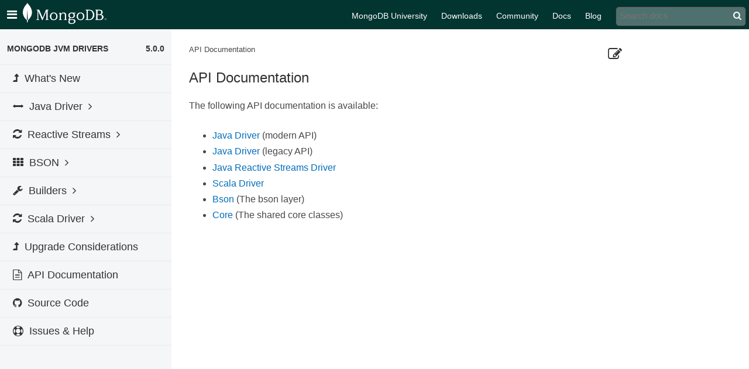

--- FILE ---
content_type: text/html; charset=utf-8
request_url: https://mongodb.github.io/mongo-java-driver/4.9/apidocs/
body_size: 3368
content:
<!DOCTYPE html>
<html lang="en">
  <head><meta charset="utf-8">
<meta name="viewport" content="width=device-width, initial-scale=1.0">
<meta name="description" content="MongoDB Java Driver documentation">
<meta name="author" content="MongoDB Drivers Team">
<meta name="keyword" content="MongoDB, Java, JVM, NoSQL, Document Database">
<meta name="date" content="2024-05-01T18:26:57.79">
<link rel="shortcut icon" href="/mongo-java-driver/5.0/img/favicon.png">

    <title>API Documentation</title><link rel="stylesheet" href="/mongo-java-driver/5.0/lib/bootstrap.css" type="text/css" />
<link rel="stylesheet" href="/mongo-java-driver/5.0/lib/font-awesome/css/font-awesome.min.css" type="text/css" />
<link rel="stylesheet" href="/mongo-java-driver/5.0/css/mongodb-docs.css" type="text/css" />
<link rel="stylesheet" href="/mongo-java-driver/5.0/css/overrides.css" type="text/css" />
<link rel="stylesheet" href="/mongo-java-driver/5.0/lib/highlight/styles/idea.css" />
<link rel="stylesheet" href="/mongo-java-driver/5.0/lib/bootstrap-toggle/bootstrap-toggle.min.css" type="text/css" />
<link rel="stylesheet" href="/mongo-java-driver/5.0/css/java.css" type="text/css" />




















</head>

  <body>
  
  <section id="container" class="">
      <header id="header-db" class="row" role="navigation">
  <div class="header-content">
    <div class="toggle-nav pull-left">
        <i class="fa fa-bars"></i>
        <div class="icon-reorder tooltips" data-original-title="Toggle Navigation" data-placement="bottom"></div>
    </div>
    
    <div class="logo pull-left">
      <a href="/mongo-java-driver/5.0/../">
        <img src="/mongo-java-driver/5.0/img/logo-mongodb-header.png", alt="MongoDB" />
      </a>
    </div>
    
    <div>
<div class="nav-items pull-right">
  <a href="https://university.mongodb.com" data-toggle="tooltip" data-placement="bottom" title="Free Online Classes">MongoDB University</a>
  <a href="https://www.mongodb.com/try" data-toggle="tooltip" data-placement="bottom" title="Download MongoDB">Downloads</a>
  <a href="https://www.mongodb.com/community" data-toggle="tooltip" data-placement="bottom" title="Get involved with MongoDB">Community</a>
  <a href="https://www.mongodb.com/docs" data-toggle="tooltip" data-placement="bottom" title="The MongoDB Documentation">Docs</a>
  <a href="https://www.mongodb.com/blog" data-toggle="tooltip" data-placement="bottom" title="The MongoDB Blog">Blog</a>
  <div id="search">
<form method="get" action="//www.google.com/search" target="_blank">
    <input type="text" name="searchQuery" size="20" value="" autocomplete="off" placeholder="Search docs">
    <input type="hidden" name="site" value="/mongo-java-driver/5.0">
    <input type="hidden" name="q" value="">
    <label for="searchQuery"><i class="fa fa-search fa-1"></i></label>
</form>
</div>

</div>
</div>

  </div>
</header>

<aside id="sidebar" class="sidebar">
    <div class="ssidebar nav-collapse">
      <div class="ssidebarwrapper">
        <h3>
          <a class="index-link" href="/mongo-java-driver/5.0/../">MongoDB JVM Drivers</a>
          <a class="version pull-right" href="/mongo-java-driver/5.0">5.0.0</a>
        </h3>

        
        <ul class="sidebar-menu"><li class="toctree-l1">
    <a href="/mongo-java-driver/5.0/whats-new/"><i class='fa fa-level-up'></i>What&#39;s New</a>
  </li><li class="toctree-l1">
  <a href="/mongo-java-driver/5.0/driver/" class=""><i class='fa fa-arrows-h'></i><span>Java Driver</span><span class="menu-arrow fa fa-angle-right"></span></a>
    <ul ><li class="toctree-l2">
    <a href="/mongo-java-driver/5.0/driver/getting-started/installation/"><i class='fa'></i>Installation</a>
  </li><li class="toctree-l2">
    <a href="/mongo-java-driver/5.0/driver/getting-started/quick-start/"><i class='fa'></i>Quick Start</a>
  </li><li class="toctree-l2">
    <a href="/mongo-java-driver/5.0/driver/getting-started/quick-start-pojo/"><i class='fa'></i>Quick Start - POJOs</a>
  </li><li class="toctree-l2">
  <a href="/mongo-java-driver/5.0/driver/tutorials/" class=""><i class='fa fa-thumb-tack'></i><span>Tutorials</span></a>
    <ul ><li class="toctree-l3">
  <a href="/mongo-java-driver/5.0/driver/tutorials/connect-to-mongodb/" class=""><i class='fa'></i><span>Connect to MongoDB</span></a>
    <ul ><li class="toctree-l4">
    <a href="/mongo-java-driver/5.0/driver/tutorials/ssl/"><i class='fa'></i>TLS/SSL</a>
  </li><li class="toctree-l4">
    <a href="/mongo-java-driver/5.0/driver/tutorials/authentication/"><i class='fa'></i>Authentication</a>
  </li><li class="toctree-l4">
    <a href="/mongo-java-driver/5.0/driver/tutorials/compression/"><i class='fa'></i>Compression</a>
  </li><li class="toctree-l4">
    <a href="/mongo-java-driver/5.0/driver/tutorials/jndi/"><i class='fa'></i>JNDI</a>
  </li></ul>
  </li><li class="toctree-l3">
    <a href="/mongo-java-driver/5.0/driver/tutorials/databases-collections/"><i class='fa'></i>Databases and Collections</a>
  </li><li class="toctree-l3">
    <a href="/mongo-java-driver/5.0/driver/tutorials/indexes/"><i class='fa'></i>Create Indexes</a>
  </li><li class="toctree-l3">
    <a href="/mongo-java-driver/5.0/driver/tutorials/perform-read-operations/"><i class='fa'></i>Read Operations</a>
  </li><li class="toctree-l3">
    <a href="/mongo-java-driver/5.0/driver/tutorials/client-side-encryption/"><i class='fa fa-lock'></i>Client Side Encryption</a>
  </li><li class="toctree-l3">
  <a href="/mongo-java-driver/5.0/driver/tutorials/perform-write-operations/" class=""><i class='fa'></i><span>Write Operations</span></a>
    <ul ><li class="toctree-l4">
    <a href="/mongo-java-driver/5.0/driver/tutorials/bulk-writes/"><i class='fa'></i>Bulk Writes</a>
  </li></ul>
  </li><li class="toctree-l3">
    <a href="/mongo-java-driver/5.0/driver/tutorials/aggregation/"><i class='fa'></i>Aggregation</a>
  </li><li class="toctree-l3">
    <a href="/mongo-java-driver/5.0/driver/tutorials/change-streams/"><i class='fa'></i>Change Streams</a>
  </li><li class="toctree-l3">
    <a href="/mongo-java-driver/5.0/driver/tutorials/text-search/"><i class='fa'></i>Text Search</a>
  </li><li class="toctree-l3">
    <a href="/mongo-java-driver/5.0/driver/tutorials/geospatial-search/"><i class='fa'></i>Geospatial Search</a>
  </li><li class="toctree-l3">
    <a href="/mongo-java-driver/5.0/driver/tutorials/gridfs/"><i class='fa'></i>GridFS</a>
  </li><li class="toctree-l3">
    <a href="/mongo-java-driver/5.0/driver/tutorials/commands/"><i class='fa'></i>Run Commands</a>
  </li></ul>
  </li><li class="toctree-l2">
  <a href="/mongo-java-driver/5.0/driver/reference/" class=""><i class='fa fa-book'></i><span>Reference</span></a>
    <ul ><li class="toctree-l3">
    <a href="/mongo-java-driver/5.0/driver/reference/logging/"><i class='fa'></i>Logging</a>
  </li><li class="toctree-l3">
    <a href="/mongo-java-driver/5.0/driver/reference/monitoring/"><i class='fa'></i>Monitoring</a>
  </li></ul>
  </li></ul>
  </li><li class="toctree-l1">
  <a href="/mongo-java-driver/5.0/driver-reactive/" class=""><i class='fa fa-refresh'></i><span>Reactive Streams</span><span class="menu-arrow fa fa-angle-right"></span></a>
    <ul ><li class="toctree-l2">
    <a href="/mongo-java-driver/5.0/driver-reactive/getting-started/installation/"><i class='fa'></i>Installation</a>
  </li><li class="toctree-l2">
    <a href="/mongo-java-driver/5.0/driver-reactive/getting-started/quick-start/"><i class='fa'></i>Quick Start</a>
  </li><li class="toctree-l2">
    <a href="/mongo-java-driver/5.0/driver-reactive/getting-started/quick-start-pojo/"><i class='fa'></i>Quick Start - POJOs</a>
  </li><li class="toctree-l2">
    <a href="/mongo-java-driver/5.0/driver-reactive/getting-started/quick-start-primer/"><i class='fa'></i>Quick Start Primer</a>
  </li><li class="toctree-l2">
  <a href="/mongo-java-driver/5.0/driver-reactive/tutorials/" class=""><i class='fa fa-thumb-tack'></i><span>Tutorials</span></a>
    <ul ><li class="toctree-l3">
  <a href="/mongo-java-driver/5.0/driver-reactive/tutorials/connect-to-mongodb/" class=""><i class='fa'></i><span>Connect to MongoDB</span></a>
    <ul ><li class="toctree-l4">
    <a href="/mongo-java-driver/5.0/driver-reactive/tutorials/ssl/"><i class='fa'></i>TLS/SSL</a>
  </li><li class="toctree-l4">
    <a href="/mongo-java-driver/5.0/driver-reactive/tutorials/authentication/"><i class='fa'></i>Authentication</a>
  </li><li class="toctree-l4">
    <a href="/mongo-java-driver/5.0/driver-reactive/tutorials/compression/"><i class='fa'></i>Compression</a>
  </li></ul>
  </li><li class="toctree-l3">
    <a href="/mongo-java-driver/5.0/driver-reactive/tutorials/databases-collections/"><i class='fa'></i>Databases and Collections</a>
  </li><li class="toctree-l3">
    <a href="/mongo-java-driver/5.0/driver-reactive/tutorials/indexes/"><i class='fa'></i>Create Indexes</a>
  </li><li class="toctree-l3">
    <a href="/mongo-java-driver/5.0/driver-reactive/tutorials/perform-read-operations/"><i class='fa'></i>Read Operations</a>
  </li><li class="toctree-l3">
    <a href="/mongo-java-driver/5.0/driver-reactive/tutorials/client-side-encryption/"><i class='fa fa-lock'></i>Client Side Encryption</a>
  </li><li class="toctree-l3">
  <a href="/mongo-java-driver/5.0/driver-reactive/tutorials/perform-write-operations/" class=""><i class='fa'></i><span>Write Operations</span></a>
    <ul ><li class="toctree-l4">
    <a href="/mongo-java-driver/5.0/driver-reactive/tutorials/bulk-writes/"><i class='fa'></i>Bulk Writes</a>
  </li></ul>
  </li><li class="toctree-l3">
    <a href="/mongo-java-driver/5.0/driver-reactive/tutorials/aggregation/"><i class='fa'></i>Aggregation</a>
  </li><li class="toctree-l3">
    <a href="/mongo-java-driver/5.0/driver-reactive/tutorials/change-streams/"><i class='fa'></i>Change Streams</a>
  </li><li class="toctree-l3">
    <a href="/mongo-java-driver/5.0/driver-reactive/tutorials/text-search/"><i class='fa'></i>Text Search</a>
  </li><li class="toctree-l3">
    <a href="/mongo-java-driver/5.0/driver-reactive/tutorials/geospatial-search/"><i class='fa'></i>Geospatial Search</a>
  </li><li class="toctree-l3">
    <a href="/mongo-java-driver/5.0/driver-reactive/tutorials/gridfs/"><i class='fa'></i>GridFS</a>
  </li><li class="toctree-l3">
    <a href="/mongo-java-driver/5.0/driver-reactive/tutorials/commands/"><i class='fa'></i>Run Commands</a>
  </li></ul>
  </li><li class="toctree-l2">
  <a href="/mongo-java-driver/5.0/driver-reactive/reference/" class=""><i class='fa fa-book'></i><span>Reference</span></a>
    <ul ><li class="toctree-l3">
    <a href="/mongo-java-driver/5.0/driver-reactive/reference/logging/"><i class='fa'></i>Logging</a>
  </li><li class="toctree-l3">
    <a href="/mongo-java-driver/5.0/driver-reactive/reference/monitoring/"><i class='fa'></i>Monitoring</a>
  </li></ul>
  </li></ul>
  </li><li class="toctree-l1">
  <a href="/mongo-java-driver/5.0/bson/" class=""><i class='fa fa-th'></i><span>BSON</span><span class="menu-arrow fa fa-angle-right"></span></a>
    <ul ><li class="toctree-l2">
    <a href="/mongo-java-driver/5.0/bson/documents/"><i class='fa'></i>Documents</a>
  </li><li class="toctree-l2">
    <a href="/mongo-java-driver/5.0/bson/readers-and-writers/"><i class='fa'></i>Readers and Writers</a>
  </li><li class="toctree-l2">
    <a href="/mongo-java-driver/5.0/bson/codecs/"><i class='fa'></i>Codec and CodecRegistry</a>
  </li><li class="toctree-l2">
    <a href="/mongo-java-driver/5.0/bson/pojos/"><i class='fa fa-star'></i>POJOs</a>
  </li><li class="toctree-l2">
    <a href="/mongo-java-driver/5.0/bson/extended-json/"><i class='fa'></i>Extended JSON</a>
  </li><li class="toctree-l2">
    <a href="/mongo-java-driver/5.0/bson/installation-guide/"><i class='fa'></i>Installation Guide</a>
  </li></ul>
  </li><li class="toctree-l1">
  <a href="/mongo-java-driver/5.0/builders/" class=""><i class='fa fa-wrench'></i><span>Builders</span><span class="menu-arrow fa fa-angle-right"></span></a>
    <ul ><li class="toctree-l2">
    <a href="/mongo-java-driver/5.0/builders/filters/"><i class='fa'></i>Filters</a>
  </li><li class="toctree-l2">
    <a href="/mongo-java-driver/5.0/builders/projections/"><i class='fa'></i>Projections</a>
  </li><li class="toctree-l2">
    <a href="/mongo-java-driver/5.0/builders/sorts/"><i class='fa'></i>Sort Criteria  </a>
  </li><li class="toctree-l2">
    <a href="/mongo-java-driver/5.0/builders/aggregation/"><i class='fa'></i>Aggregates</a>
  </li><li class="toctree-l2">
    <a href="/mongo-java-driver/5.0/builders/updates/"><i class='fa'></i>Updates</a>
  </li><li class="toctree-l2">
    <a href="/mongo-java-driver/5.0/builders/indexes/"><i class='fa'></i>Indexes</a>
  </li></ul>
  </li><li class="toctree-l1">
  <a href="/mongo-java-driver/5.0/driver-scala/" class=""><i class='fa fa-refresh'></i><span>Scala Driver</span><span class="menu-arrow fa fa-angle-right"></span></a>
    <ul ><li class="toctree-l2">
    <a href="/mongo-java-driver/5.0/driver-scala/getting-started/installation/"><i class='fa'></i>Installation</a>
  </li><li class="toctree-l2">
    <a href="/mongo-java-driver/5.0/driver-scala/getting-started/quick-start/"><i class='fa'></i>Quick Start</a>
  </li><li class="toctree-l2">
    <a href="/mongo-java-driver/5.0/driver-scala/getting-started/quick-start-case-class/"><i class='fa'></i>Quick Start - Case Classes</a>
  </li><li class="toctree-l2">
    <a href="/mongo-java-driver/5.0/driver-scala/getting-started/quick-start-primer/"><i class='fa'></i>Quick Start Primer</a>
  </li><li class="toctree-l2">
  <a href="/mongo-java-driver/5.0/driver-scala/tutorials/" class=""><i class='fa fa-thumb-tack'></i><span>Tutorials</span></a>
    <ul ><li class="toctree-l3">
  <a href="/mongo-java-driver/5.0/driver-scala/tutorials/connect-to-mongodb/" class=""><i class='fa'></i><span>Connect to MongoDB</span></a>
    <ul ><li class="toctree-l4">
    <a href="/mongo-java-driver/5.0/driver-scala/tutorials/ssl/"><i class='fa'></i>TLS/SSL</a>
  </li><li class="toctree-l4">
    <a href="/mongo-java-driver/5.0/driver-scala/tutorials/authentication/"><i class='fa'></i>Authentication</a>
  </li><li class="toctree-l4">
    <a href="/mongo-java-driver/5.0/driver-scala/tutorials/compression/"><i class='fa'></i>Compression</a>
  </li></ul>
  </li><li class="toctree-l3">
    <a href="/mongo-java-driver/5.0/driver-scala/tutorials/databases-collections/"><i class='fa'></i>Databases and Collections</a>
  </li><li class="toctree-l3">
    <a href="/mongo-java-driver/5.0/driver-scala/tutorials/indexes/"><i class='fa'></i>Create Indexes</a>
  </li><li class="toctree-l3">
    <a href="/mongo-java-driver/5.0/driver-scala/tutorials/perform-read-operations/"><i class='fa'></i>Read Operations</a>
  </li><li class="toctree-l3">
    <a href="/mongo-java-driver/5.0/driver-scala/tutorials/client-side-encryption/"><i class='fa fa-lock'></i>Client Side Encryption</a>
  </li><li class="toctree-l3">
  <a href="/mongo-java-driver/5.0/driver-scala/tutorials/perform-write-operations/" class=""><i class='fa'></i><span>Write Operations</span></a>
    <ul ><li class="toctree-l4">
    <a href="/mongo-java-driver/5.0/driver-scala/tutorials/bulk-writes/"><i class='fa'></i>Bulk Writes</a>
  </li></ul>
  </li><li class="toctree-l3">
    <a href="/mongo-java-driver/5.0/driver-scala/tutorials/aggregation/"><i class='fa'></i>Aggregation</a>
  </li><li class="toctree-l3">
    <a href="/mongo-java-driver/5.0/driver-scala/tutorials/change-streams/"><i class='fa'></i>Change Streams</a>
  </li><li class="toctree-l3">
    <a href="/mongo-java-driver/5.0/driver-scala/tutorials/text-search/"><i class='fa'></i>Text Search</a>
  </li><li class="toctree-l3">
    <a href="/mongo-java-driver/5.0/driver-scala/tutorials/geospatial-search/"><i class='fa'></i>Geospatial Search</a>
  </li><li class="toctree-l3">
    <a href="/mongo-java-driver/5.0/driver-scala/tutorials/gridfs/"><i class='fa'></i>GridFS</a>
  </li><li class="toctree-l3">
    <a href="/mongo-java-driver/5.0/driver-scala/tutorials/commands/"><i class='fa'></i>Run Commands</a>
  </li></ul>
  </li><li class="toctree-l2">
  <a href="/mongo-java-driver/5.0/driver-scala/reference/" class=""><i class='fa fa-book'></i><span>Reference</span></a>
    <ul ><li class="toctree-l3">
    <a href="/mongo-java-driver/5.0/driver-scala/reference/logging/"><i class='fa'></i>Logging</a>
  </li><li class="toctree-l3">
    <a href="/mongo-java-driver/5.0/driver-scala/reference/monitoring/"><i class='fa'></i>Monitoring</a>
  </li><li class="toctree-l3">
    <a href="/mongo-java-driver/5.0/driver-scala/reference/observables/"><i class='fa'></i>Observables</a>
  </li></ul>
  </li><li class="toctree-l2">
  <a href="/mongo-java-driver/5.0/driver-scala/bson/" class=""><i class='fa fa-th'></i><span>BSON</span></a>
    <ul ><li class="toctree-l3">
    <a href="/mongo-java-driver/5.0/driver-scala/bson/scala-documents/"><i class='fa'></i>Documents</a>
  </li><li class="toctree-l3">
    <a href="/mongo-java-driver/5.0/driver-scala/bson/macros/"><i class='fa fa-cog'></i>Macros</a>
  </li><li class="toctree-l3">
    <a href="/mongo-java-driver/5.0/driver-scala/bson/scala-extended-json/"><i class='fa'></i>Extended JSON</a>
  </li></ul>
  </li><li class="toctree-l2">
  <a href="/mongo-java-driver/5.0/driver-scala/builders/" class=""><i class='fa fa-wrench'></i><span>Builders</span></a>
    <ul ><li class="toctree-l3">
    <a href="/mongo-java-driver/5.0/driver-scala/builders/filters/"><i class='fa'></i>Filters</a>
  </li><li class="toctree-l3">
    <a href="/mongo-java-driver/5.0/driver-scala/builders/projections/"><i class='fa'></i>Projections</a>
  </li><li class="toctree-l3">
    <a href="/mongo-java-driver/5.0/driver-scala/builders/sorts/"><i class='fa'></i>Sort Criteria</a>
  </li><li class="toctree-l3">
    <a href="/mongo-java-driver/5.0/driver-scala/builders/aggregation/"><i class='fa'></i>Aggregation</a>
  </li><li class="toctree-l3">
    <a href="/mongo-java-driver/5.0/driver-scala/builders/updates/"><i class='fa'></i>Updates</a>
  </li><li class="toctree-l3">
    <a href="/mongo-java-driver/5.0/driver-scala/builders/indexes/"><i class='fa'></i>Indexes</a>
  </li></ul>
  </li></ul>
  </li><li class="toctree-l1">
    <a href="/mongo-java-driver/5.0/upgrading/"><i class='fa fa-level-up'></i>Upgrade Considerations</a>
  </li><li class="toctree-l1">
    <a href="/mongo-java-driver/5.0/apidocs/"><i class='fa fa-file-text-o'></i>API Documentation</a>
  </li><li class="toctree-l1">
    <a href="https://github.com/mongodb/mongo-java-driver/tree/master"><i class='fa fa-github'></i>Source Code</a>
  </li><li class="toctree-l1">
    <a href="/mongo-java-driver/5.0/issues-help/"><i class='fa fa-life-ring'></i>Issues &amp; Help</a>
  </li></ul>
        
    </div>
  </div></aside>



      <section id="main-content" class="content">
          <section class="main-column pull-left">
            <div class="document">
              <div class="documentwrapper">
                <div class="bodywrapper">
                  <div class="body">
 
<a class="edit-link" href="https://github.com/mongodb/mongo-java-driver/blob/master/docs/reference/content/apidocs.md" target="_blank" title="Edit apidocs.md on GitHub"><i class="fa fa-pencil-square-o"></i></a><div class="bc">
<ul><li>API Documentation</li>
</ul>
</div>

<h2 id="api-documentation">API Documentation</h2>

<p>The following API documentation is available:</p>

<ul>
<li><a href="/mongo-java-driver/5.0/apidocs/mongodb-driver-sync/index.html
">Java Driver</a> (modern API)</li>
<li><a href="/mongo-java-driver/5.0/apidocs/mongodb-driver-legacy/index.html
">Java Driver</a> (legacy API)</li>
<li><a href="/mongo-java-driver/5.0/apidocs/mongodb-driver-reactivestreams/index.html
">Java Reactive Streams Driver</a></li>
<li><a href="/mongo-java-driver/5.0/apidocs/mongo-scala-driver/index.html
">Scala Driver</a></li>
<li><a href="/mongo-java-driver/5.0/apidocs/bson/index.html
">Bson</a> (The bson layer)</li>
<li><a href="/mongo-java-driver/5.0/apidocs/mongodb-driver-core/index.html
">Core</a> (The shared core classes)</li>
</ul>
<div id="btnv"></div>
</div></div><div class="right-column">
<div class="wrapper"><div class="toc">
    <span class="toc-header">On this page</span><nav id="TableOfContents">
<ul>
<li>
<ul>
<li><a href="#api-documentation">API Documentation</a></li>
</ul></li>
</ul>
</nav></div></div>
</div>
</div>
</div>
</div>
</section>
</section>

</section>

<script type="text/javascript">
  var DOCUMENTATION_OPTIONS = {
   URL_ROOT:    "/mongo-java-driver/5.0",
   VERSION:     "5.0.0",
   COLLAPSE_INDEX: false,
   FILE_SUFFIX: '.html',
   HAS_SOURCE:  true
  };
</script>
<script type="text/javascript" src="/mongo-java-driver/5.0/js/jquery.js"></script>
<script type="text/javascript" src="/mongo-java-driver/5.0/lib/bootstrap.js"></script>
<script type="text/javascript" src="/mongo-java-driver/5.0/js/navbar.js"></script>
<script type="text/javascript" src="/mongo-java-driver/5.0/lib/highlight/highlight.pack.js"></script>
<script type="text/javascript" src="/mongo-java-driver/5.0/js/scripts.js"></script>
<script type="text/javascript" src="/mongo-java-driver/5.0/lib/delighted.js"></script>
<script type="text/javascript" src="/mongo-java-driver/5.0/lib/bootstrap-toggle/bootstrap-toggle.min.js"></script>
<script type="text/javascript" src="/mongo-java-driver/5.0/js/java.js"></script>


<noscript><iframe src="//www.googletagmanager.com/ns.html?id=UA-7301842-14"
                  height="0" width="0" style="display:none;visibility:hidden"></iframe></noscript>
<script>(function(w,d,s,l,i){w[l]=w[l]||[];w[l].push(
   {'gtm.start': new Date().getTime(),event:'gtm.js'}
 );var f=d.getElementsByTagName(s)[0],
       j=d.createElement(s),dl=l!='dataLayer'?'&l='+l:'';j.async=true;j.src=
         '//www.googletagmanager.com/gtm.js?id='+i+dl;f.parentNode.insertBefore(j,f);
 })(window,document,'script','dataLayer','UA-7301842-14');</script>


<script type="text/javascript">
 var _elqQ = _elqQ || [];
 _elqQ.push(['elqSetSiteId', '413370795']);
 _elqQ.push(['elqTrackPageView']);
 (function () {
   function async_load()
   { var s = document.createElement('script'); s.type = 'text/javascript'; s.async = true; s.src = '//img03.en25.com/i/elqCfg.min.js'; var x = document.getElementsByTagName('script')[0]; x.parentNode.insertBefore(s, x); }
   if (window.addEventListener) window.addEventListener('DOMContentLoaded', async_load, false);
   else if (window.attachEvent) window.attachEvent('onload', async_load);
 })();
</script>
</body>
</html>


--- FILE ---
content_type: text/css; charset=utf-8
request_url: https://mongodb.github.io/mongo-java-driver/5.0/css/mongodb-docs.css
body_size: 6072
content:
/*
 * nature.css_t
 * ~~~~~~~~~~~~
 *
 * Sphinx stylesheet -- nature theme.
 *
 * :copyright: Copyright 2007-2011 by the Sphinx team, see AUTHORS.
 * :license: BSD, see LICENSE for details.
 *
 */
@import url("basic.css");

@import url(http://fonts.googleapis.com/css?family=Source+Code+Pro:300,500,700);

/* -- page layout ----------------------------------------------------------- */

#baselineOverlay {
    display: none;
    position: fixed;
    top: 0;
    left: 0;
    right: 0;
    bottom: 0;
    width: 100%;
    height: 100%;
    z-index: 2000;
    opacity: 0.5;
    background: url(../img/24px-baseline-overlay.png) 0 0 repeat;
}

body {
    font-family: "PT Sans", "Helvetica Neue", Helvetica, Arial, sans-serif;
    margin: 0;
    padding: 0;
    color: #494747;
    -webkit-font-smoothing: antialiased;
}

hr { border: 1px solid #B1B4B6; }

.content {
    font-size: 16px;
    line-height: 24px;
}

div.body {
    overflow-x: auto;
}

div.related {
    color: #fff;
    background-color: #402817;
    margin-bottom: 0.9em;
    font-size:90%;
}

div.related a {
    color: #E2F3CC;
}

div.related ul {
    padding: 0 0 0;
}

div.footer-nav div.related ul {
    padding: 5px 10px 0;
}

.figure img {
    width: 100%;
}


p.searchtip { font-size: 93%; }

/* -- body styles ----------------------------------------------------------- */

a {
    color: #006cbc;
    text-decoration: none;
}

a:hover {
    text-decoration: underline;
}

div.body h1, div.body h2, div.body h3, div.body h4, div.body h5, div.body h6 {
    font-family: "PT Sans", "Helvetica Neue", Helvetica, Arial, sans-serif;
    font-weight: normal;
    line-height: 24px;
    color: #313030;
    margin: 0;
    padding: 0;
}

div.body h2, div.body h2, div.body h3, div.body h4, div.body h5, div.body h6 {
    cursor: pointer;
}

div.body h1 {
    border-top: none;
    font-size: 36px;
    line-height: 48px;
    padding: 0;
}
div.body h2 {
    font-size: 24px;
}
div.body h3 {
    font-size: 18px;
    font-weight: bold;
    margin-bottom: 0;
}

div.body h4 {
    font-size: 16px;
    font-weight: bold;
    margin-bottom: 0;
}
div.body h5 {
    font-size: 16px;
}
div.body h6 {
    font-size: 16px;
    font-weight: 300;
 }

div.body h1 + p,  div.body h2 + p, div.body h3 + p, div.body h4 + p,
div.body h1 + dl, div.body h2 + dl, div.body h3 + dl,  div.body h4 + dl {
    padding: 0;
    text-indent:0;
}

div.body h1 + ul, div.body h2 + ul, div.body h3 + ul, div.body  h4 + ul,
div.section h1 + ul, div.section h2 + ul, div.section h3 + ul, div.section  h4 + ul{
    padding-top:0;
    margin-top: 0.3em;
    text-indent:0;
    margin-left: -1.5em !important;
}

a.headerlink {

    color: #c60f0f;
    font-size: 0.8em;
    padding: 0 4px 0 4px;
    text-decoration: none;


}

a.headerlink:hover {
    background-color: #c60f0f;
    color: white;
}

div.body li {
    padding-top: .2em;
}
div.highlight{ background-color: white; }
dl.binary { display: none; }
div.topic { background-color: #eee; }

table.docutils > div.admonition-example {
    background-color:inherit;
}

div.admonition-example pre {
    background-color: #FBFBFB;
}

div.seealso {
    padding-bottom: 7px;
}

pre {
    padding: 24px 12px;
    color: #222;
    margin: 24px 0;
}

tt {
    color: #000;
    font-family: 'Source Code Pro', monospace;
}

a>tt {
    color: #006cbc;
}

tt.xref, a tt {
    font-weight: normal;
}


.viewcode-back { font-family: helvetica,arial,sans-serif; }

div.viewcode-block:target {
    background-color: #f4debf;
    border-top: 1px solid #ac9;
    border-bottom: 1px solid #ac9;
}

/*
p.first, p.last {
    margin-bottom: 0 !important;
}
*/

table.docutils td { padding: 1px 8px 1em 5px; }

table.docutils.field-list ul.first.last.simple>li { padding-top: 1em; }
table.docutils.field-list ul.first.last.simple>li>p { padding-top: 1em; }

div.highlight-javascript>div.highlight>pre>span.hll { background-color: transparent; }
div.highlight-javascript>div.highlight>pre>span.hll>span.nx { font-weight: bold; }

table.footnote {
    font-size: 0.95em;
    line-height: 1.3em;
}

div td pre {
    border: none;
    -webkit-box-shadow: none;
    -moz-box-shadow: none;
    margin: 0px;
    padding-top: 0px;
    padding-right: 8px;
    background-color: transparent;
}

table.docutils {
    margin: 24px 0;
    font-size: 14px;
    line-height: 24px;
}

table.docutils td { padding: 11px 5px 12px; }

table.docutils > thead th.head {
    padding: 0 5px 12px;
}

table.docutils td, table.docutils th {
    border-color: #ebebed;
}

table.index-table td {
    text-align: left;
    border-bottom: none;
    border-right: 1px solid #ebebed;
    padding-left: 25px;
    padding-right: 0px;
    padding-bottom: 0px;
    padding-top: 5px;
}

table.index-table td:last-child {
    border-right: 0;
}

table.index-table tr.row-even td p {
    line-height: 24px;
    margin-bottom: 10px;
}

table.index-table tr.row-odd td {
    text-align: center;
    border-bottom: none;
    border-right: none;
    padding-left: 15px;
    padding-right: 15px;
    max-height:5px;
    padding-top: 0px;
}

table.index-table  {
   margin: auto;
   width: 98%; /* hack to prevent horizontal scrolling in index.html */
}

table.index-table > thead th.head {
    text-align: left;
    padding: 0 0 5px 24px;
    border-bottom: none;
}

div#mongodb ul {
    list-style: none;
    padding-left:0px;
    padding-right:1em;
}
div#mongodb ul.simple {
    list-style:circle;
    margin-top: 0px;
    padding-left:0px;
}

div.related li.right {
    float: right;
    margin-right: 5px;
    margin-top: 85px;
}

#main-db {
    padding-top: 2.5em;
    padding-bottom: 2em;
    background-image: url(../img/back-body.png);
    background-repeat: repeat-x;
}

div#top-right {
    position: absolute;
    top: -3px;
    right: 10px;
    *z-index: 10;
}

div#top-right ul#header-menu-bar {
    margin-top: 0;
    padding-left: 20px;
    height: 38px;
    background-image: url(../img/trans-user-left.png);
    background-repeat: no-repeat;
}

div#top-right div.user-right  {
    float: right;
    height: 38px;
    min-width: 186px;
    margin: 0;
    padding: 0 20px 0 0;
    font-size: 10pt;
    background-image: url(../img/trans-user-right.png);
    background-position: top right;
    background-repeat: no-repeat;
}

div#top-right div.user-right li.normal {
    float: left;
    padding: 8px 1em 0 0;
    height: 38px;
    background-image: url(../img/trans-user-back.png);
    background-repeat: repeat-x;
    list-style-type: none;
    font-size: 10pt;
    color: #c48c55;
}

div#top-right div.user-right a, div#top-right div.user-right a:visited {
    border-right: 1px solid #663f12;
    padding-right: 1em;
    color: #aa814d;
    font-weight: normal;
}

div#top-right div.user-right li.last, div#top-right div.user-right a.last, div#top-right div.user-right a.last:visited {
    padding-right: 0;
    border-right: none;
}

.quick-search {
    margin: 0;
    padding: 0;
}

#quick-search input { float: right; }

.quick-search input {
    border: none;
    margin: 0;
    padding: 0;
}

input.blank-search, .quick-search .placeholded {
    color: #666;
}

input.blur { color: #666; }

input[type="text"]:disabled { color: #333; }

#quick-search-query { width: 13em; }

input#quick-search-query {
    -webkit-appearance:none;
    background-color: transparent !important;
    position: relative;
    top: 7px;
    width: 230px;
    border: none;
    font-size: 73%;
    color: #dbcaaf;
}

input#quick-search-query:active { border:none !important; }

#quick-search .placeholded { color: #dbcaaf; }

input.blur { color: #666; }

input[type="text"]:disabled { color: #333; }

#quick-search-query { width: 13em; }

#home-nav {
    padding: 0;
    background-color: #f6f4cd;
}

#home-nav a:active, #home-nav a:focus { outline: none; }

div.split ul.home-nav {
    margin: 0;
    height: 62px;
    padding: 15px 0 4px 0;
    width: 980px;
}

div.split ul.home-nav li {
    float: left;
    margin: 0;
    padding: 0;
    list-style-type: none;
    list-style-image: none;
}

ul.home-nav li.docs { width: 276px; }

ul.home-nav li.docs a, ul.home-nav li.docs a:visited {
    float: left;
    background: url(http://www.mongodb.org/static/images/home_nav.png) -11px -63px;
    width: 209px;
    height: 54px;
}

ul.home-nav li.docs a:hover {
    float: left;
    background: url(http://www.mongodb.org/static/images/home_nav.png) -11px 0;
    width: 209px;
    height: 54px;
}

ul.home-nav li.try { width: 238px; }

ul.home-nav li.try a, ul.home-nav li.try a:visited {
    float: left;
    background: url(http://www.mongodb.org/static/images/home_nav.png) -274px -63px;
    width: 176px;
    height: 54px;
}

ul.home-nav li.try a:hover {
    float: left;
    background: url(http://www.mongodb.org/static/images/home_nav.png) -274px 0;
    width: 176px;
    height: 54px;
}

ul.home-nav li.downloads { width: 245px; }

ul.home-nav li.downloads a, ul.home-nav li.downloads a:visited {
    float: left;
    background: url(http://www.mongodb.org/static/images/home_nav.png) -497px -63px;
    width: 185px;
    height: 54px;
}

ul.home-nav li.downloads a:hover {
    float: left;
    background: url(http://www.mongodb.org/static/images/home_nav.png) -497px 0;
    width: 185px;
    height: 54px;
}

ul.home-nav li.drivers {
    width: 192px;
}

ul.home-nav li.drivers a, ul.home-nav li.drivers a:visited {
    float: left;
    background: url(http://www.mongodb.org/static/images/home_nav.png) right -63px no-repeat;
    width: 194px;
    height: 54px;
}

ul.home-nav li.drivers a:hover {
    float: left;
    background: url(http://www.mongodb.org/static/images/home_nav.png) right 0 no-repeat;
    width: 194px;
    height: 54px;
}

ul.home-nav li .hidden { visibility: hidden; }

div#docs-header { width: 950px; }

div#main-db.hidden { display: none; }

tt,tt  span.pre {
    font-family: 'Source Code Pro', monospace;
}
tt.descname,
tt.descclassname {
    font-size: 16px;
    font-weight: 300;
}

dl.method dt {
    margin-bottom: 24px;
}

dl.method > dt big {
   font-family: 'Source Code Pro', monospace;
   font-weight: 300;
   font-size: 16px;
}

dl.method > dt em {
   font-family: 'Source Code Pro', monospace;
   font-weight: 700;
   font-style: normal;
}
div.section > h1 + dl.dbcommand > dt {display: none;}
div.section > h1 + dl.operator > dt {display: none;}
div.section > h1 + dl.method > dt {display: none;}
div.section > h1 + dl.pipeline > dt {display: none;}
div.section > h1 + dl.group > dt {display: none;}
div.section > h1 + dl.expression > dt {display: none;}
div.section > h1 + dl.projection > dt {display: none;}

.body p {
    margin: 24px 0;
}

.body p.caption {
    margin-top: 0;
}

.body li>p {
    margin: 0;
}

div.highlight pre {
    background: #f5f6f7 url(../img/code-block-bg.png) 0 0 repeat;
    border-radius: 0;
    border: none;
    border-left: 5px solid #494747;
    font-family: 'Source Code Pro', monospace;
    font-size: 14px;
    line-height: 24px;
    overflow: auto;
    word-wrap: normal;
    white-space: pre;
}

@media (-webkit-min-device-pixel-ratio: 2),
(min-resolution: 192dpi) {
    div.highlight pre {
        background: #f5f6f7 url(../img/code-block-bg@2x.png) 0 0 repeat;
        background-size: 12px 12px;
    }
}

table.docutils td div.highlight pre {
    background: none;
    border: none;
    padding: 0;
}

div.section {
    margin-top: 48px;
}

h2 + div.section,
h3 + div.section,
h4 + div.section {
    margin-top: 0;
}

div.section > h2, div.section > h3, div.section > h4 {
    margin: 24px 0;
}

div.section > h3,
div.section > h4 {
    margin-bottom: 0;
}

.body h3 + p,
.body h4 + p {
    margin-top: 0;
}

#btnv {
    padding-top: 2em;
    padding-bottom: 2.5em;
    display: table;
    width: 100%;
}

#btnv .btn-prev-text,
#btnv .btn-next-text,
#btnv .btn-arrow-left,
#btnv .btn-arrow-right {
    display: table-cell;
    vertical-align: middle;
}

#btnv .btn-arrow-left,
#btnv .btn-next-text {
    text-align: right;
}

#btnv .btn-arrow-right,
#btnv .btn-prev-text {
    text-align: left;
}

#btnv .btn-prev-text>span, #btnv .btn-next-text>span {
    display: inline-block;
    width: 270px;
}

table.docutils tbody tr td div.highlight pre { background-color: inherit; }

/* somehow, powershell commands starting with a directory reference does not include a div.highlight */

div.highlight-powershell pre { background-color: #F5F5F5; }

div.body li > p.first { margin-bottom: 0; }
h4#vnd {padding:0;margin:0;line-height:1.5;padding-left:10px;}
div.body div.bc {
    background: white;
    cursor: default;
    margin-bottom: 24px;
}
div.body div.bc .fa-home {
    font-size: 24px;
    margin-top: 2px;
}
div.body div.bc li.jr { float: right; display:none; }
div.body div.bc ul { padding:0; margin:0 }
div.body div.bc ul li { list-style: none; font-size: 13px; display:inline; }
div.body div.bc ul li a { color: #006cbc; }
div.dc span.bcpoint { font-weight: bold; font-size:0.9em; color: #343434; }
div.body div.contents { max-width: 30%; float: right; padding: 0 0.5em 0.5em; margin-left: 1em; }
div.body div.contents.long-toc { max-width: 100%; float: none; margin-left: 0; }
div.body div.contents li { padding-top: .25em; }
div.body div.contents ul { margin: 0; padding-left: 1.5em; }
div.hidden { display: none; }

#vn {
    font-size: 0.85em;
}

.document .body .edit-link,
.document .body .edit-link:hover {
    position: relative;
    float: right;
    bottom: -9px;
    text-decoration: none;
    font-size: 24px;
    color: #313030;
}

a > em { font-style: normal; }

div.versionadded > p > span, div.versionchanged > p > span, div.deprecated > p > span {
    font-style: italic;
}

/* Content */
.content {
    box-sizing: border-box;
    width: 1092px;
}

.content .main-column {
    margin-top: 72px;
    margin-left: 293px;
    min-height: 600px;
    width: 800px;
    padding: 0 30px;

    transition: margin-left 0.4s cubic-bezier(.02,.01,.47,1);
    -moz-transition: margin-left 0.4s cubic-bezier(.02,.01,.47,1);
    -webkit-transition: margin-left 0.4s cubic-bezier(.02,.01,.47,1);
}

#see-also > p {
    margin-top: 12.5px;
}


/* Header styles */

#header-db {
    position: fixed;
    -webkit-transform: translateZ(0); /* hack around Chrome bug: http://stackoverflow.com/questions/11258877/fixed-element-disappears-in-chrome */
    height: 50px;
    top: 0;
    left: 0;
    width: 100%;
    font-size: 31px;
    background-color: #023430;
    color: white;
    margin: 0;
    padding: 0;
    z-index: 100;
}

#header-db .header-content {
    width: 1385px;
    padding-left: 12px;

    transition: width 0.4s cubic-bezier(.02,.01,.47,1);
    -moz-transition: width 0.4s cubic-bezier(.02,.01,.47,1);
    -webkit-transition: width 0.4s cubic-bezier(.02,.01,.47,1);
}

#header-db .nav-items {
    display: inline-block;
}

#header-db .nav-items > a {
    font-size: 14px;
}

#header-db a {
    color: white;
}

#header-db .logo img {
    height: 36px;
    vertical-align: top;
}
#header-db .nav-items > a:not(:last-child) {
    margin-right: 15px;
}

div.gsc-control-cse-en, div.gsc-control-cse { padding: 0 !important; }

form.gsc-search-box {
    background-color: rgba(255,255,255,0.3);
    border-radius: 6px;
    border: 1px solid #3b2920;
}

.gsc-search-box.gsc-search-box-tools .gsc-search-box .gsc-input {
    padding: 0;
}

div.gsc-input-box,
.gsc-search-box .gsc-input>input:hover, .gsc-input-box-hover,
.gsc-search-box .gsc-input>input:focus, .gsc-input-box-focus {
    border: 0;
    background: transparent;
    box-shadow: none;
}

/* [name] selector is a hack to override google's stylsheet */
.gsc-input input.gsc-input[name="search"] {
    background-color: transparent !important;
    color: white;
    font-weight: 300;
    font-size: 15px;
    height: 1.3em !important;
}

.gsc-input input.gsc-input::-webkit-input-placeholder,
.gsc-input input.gsc-input:-moz-input-placeholder,
.gsc-input input.gsc-input::-moz-input-placeholder,
.gsc-input input.gsc-input:-ms-input-placeholder {
    color: #CCC;
}

/* Clear search button */
.gsib_b {
    display: none;
}

/* [title] selector is a hack to override google's stylesheet */
input.gsc-search-button[title], input.gsc-search-button:hover[title], input.gsc-search-button:focus[title] {
    border-color: transparent;
    background-color: transparent;
    padding: 0 8px;
    box-sizing: content-box;
    -moz-box-sizing: content-box;
    -webkit-box-sizing: content-box;
}

#header-db .logo {
    padding: 5px 0;
}

#header-db .search-db {
    transition: width 0.3s linear;
    -webkit-transition: width 0.3s linear;
    -moz-transition: width 0.3s linear;
    -o-transition: width 0.3s linear;
    margin-left: 45px;
    margin-top: 11px;
    display: inline-block;
}

#header-db .search-db.narrow {
    width: 98px;
}

#header-db .search-db.wide {
    width: 226px;
}

/* Footer styles */
.footer {
    width:auto;
    font-size:80%;
    border:none;
    padding: 20px 0;
}

.footer .copyright {
    text-align: center;
}

.footer p {
    margin: 1em 0;
    padding: 0;
    line-height:1.5;
}

.footer a {
    color: #989898;
    text-decoration: underline;
}

.footer h3 {
    margin-top: 10px;
    font-size: 16px;
}

.footer .box {
    background-color: #f5f6f7;
    min-height: 20px;
    padding: 15px;
    margin-bottom: 20px;
    text-align: left;
}

.footer .box a {
    color: #333;
    text-decoration: none;
}

.footer .box a:hover {
    text-decoration: underline;
}

.footer ul {
    list-style-type: none;
    padding-left: 20px;
}

.footer .section-0 {
    padding-left: 100px;
}

.footer .section-1 {
    padding-left: 46px;
}

.footer .section-2 {
    padding-left: 64px;
}

.footer .section-3 {
    padding-left: 49px;
}

@media (max-width: 992px) {
    .footer .section-0,
    .footer .section-1,
    .footer .section-2,
    .footer .section-3 {
        padding-left: 15px;
    }
}

.social {
    height: 21px;
    position: absolute;
    right: 0;
    bottom: 43px;
}

.right-column .wrapper {
    min-height: 100%;
    position: relative;
    padding-bottom: 100px;
}

.right-column .social .img {
    background-repeat: no-repeat;
    background-size: 21px 21px;
    width: 21px;
    height: 21px;
    display: inline-block;
}

.right-column .social .twitter-icon .img {
    background-image: url(../img/social-twitter.png);
}

.right-column .social .youtube-icon .img {
    background-image: url(../img/social-youtube.png);
}

.right-column .social .facebook-icon .img {
    background-image: url(../img/social-facebook.png);
}

.right-column .social .gplus-icon .img {
    background-image: url(../img/social-gplus.png);
}

@media only screen and (-webkit-min-device-pixel-ratio: 2) {
    .right-column .social .twitter-icon .img {
        background-image: url(../img/social-twitter@2x.png);
    }

    .right-column .social .youtube-icon .img {
        background-image: url(../img/social-youtube@2x.png);
    }

    .right-column .social .facebook-icon .img {
        background-image: url(../img/social-facebook@2x.png);
    }

    .right-column .social .gplus-icon .img {
        background-image: url(../img/social-gplus@2x.png);
    }
}

/* Numbered steps directive */
.sequence-block {
    display: table;
    width: 100%;
    table-layout: fixed;
    margin: 25px 0;
}

.sequence-block > .bullet-block {
    display: table-cell;
    padding-right: 10px;
    width: 2.5em;
}

.sequence-block .sequence-step {
    text-align: center;
    background-color: #333;
    color: white;
    width: 24px;
    font-weight: bold;
    height: 24px;
    border-radius: 12px;
}

.sequence-block > .section {
    display: table-cell;
}

.sequence-block > .section > h4 {
    margin: 0;
}

/* Collapsible sidebar styles */
.sidebar {
    position: fixed;
    -webkit-transform: translateZ(0); /* hack around Chrome bug: http://stackoverflow.com/questions/11258877/fixed-element-disappears-in-chrome */
    background-color: #f5f6f7;
    width: 293px;
    height: auto;
    top: 50px;
    bottom: 0;
    left: 0;
    overflow: auto;
    font-size: 0.85em;
    z-index: 100;

    transition: left 0.4s cubic-bezier(.02,.01,.47,1);
    -moz-transition: left 0.4s cubic-bezier(.02,.01,.47,1);
    -webkit-transition: left 0.4s cubic-bezier(.02,.01,.47,1);
}

div.ssidebar {
    font-size: 14px;
    height: 100%;
}

div.ssidebarwrapper {
    padding: 0; /* overwrites basic.css rules */
    padding-top: 24px;
    padding-bottom: 130px; /* Extra padding for the footer items at the bottom */
    min-height: 100%;
    position: relative;
}

div.ssidebar h3 {
    padding: 0 12px;
    font-size: 14px;
    line-height: 24px;
    font-weight: bold;
    margin: -3px 0 15px 0;
}

div.ssidebar h3 a.index-link {
    text-transform: uppercase;
}

div.ssidebar h3 a.showlink {
    color: #003594;
}

.ssidebarwrapper > ul > .toctree-l1 {
    padding: 11px 0;
    line-height: 24px;

    border-top: 1px solid #ebebed;
}

.ssidebarwrapper > ul > .toctree-l1.current {
    background-color: #fff;
    border-right: 1px solid #f5f6f7;
}

.ssidebarwrapper li.toctree-l1 ul > li > a {
    line-height: 24px;
    display: inline-block;
    width: 100%;
}

.ssidebarwrapper > ul > .toctree-l1:last-child {
    border-bottom: 1px solid #ebebed;
}

.ssidebarwrapper .toctree-l1 li.current.selected-item {
     background-color: rgb( 110, 124, 159 );
}
.ssidebarwrapper .toctree-l1 li.current.selected-item > a,
.ssidebarwrapper .toctree-l1 li.current.selected-item > a > tt {
    color: white;
}

.ssidebarwrapper .toctree-l1 li.current.selected-item > ul {
    background-color: white;
    color: #333;
}

.ssidebarwrapper > ul > .toctree-l1 > a {
    font-size: 18px;
    line-height: 24px;
    padding: 0 12px;
    width: 100%;
    display: inline-block;
}

.ssidebarwrapper .mms-hosted-search {
    margin-top: 15px;
}

.ssidebarwrapper .nav-footer {
    padding: 50px 12px 12px 12px;
    position: absolute;
    bottom: 48px;
}

div.ssidebar li.toctree-l2 > a {
    text-indent: -12px;
    padding-left: 37px;
}
div.ssidebar li.toctree-l3 > a {
    text-indent: -12px;
    padding-left: 48px;
}
div.ssidebar li.toctree-l4 > a {
    text-indent: -12px;
    padding-left: 60px;
}
div.ssidebar li.toctree-l5 > a {
    text-indent: -12px;
    padding-left: 72px;
}

div.ssidebar p {
    color: #333;
    margin: 12px 0 5px 12px;
    padding: 0 12px;
}

div.ssidebar form { margin-top: 5px; }

div.ssidebar p.logo {
    color: #888;
    padding: 0px;
    margin: -18px 5px 5px;
}

div.ssidebar ul ul,
div.ssidebar ul.want-points {
    list-style: none outside none;
    margin-left: 0;
}

div.ssidebar ul {
    margin: 10px;
    padding: 0;
    color: #000;
}

div.ssidebar ul.extra-contents {
    margin-top: -1px;
}

div.ssidebar a { color: #333; }

div.ssidebar input {
    border: 1px solid #ccc;
    font-family: sans-serif;
    font-size: 1em;
}
div.ssidebar input[type=text]{
    margin-left: 20px;
    width: 11em !important;
}
div.ssidebar input[type="submit"] {
    text-align: center;
    width: 4.5em !important;
}

div.ssidebar tt.literal .pre {
    font-weight: normal;
}

div.ssidebarwrapper ul {
    margin: 12px 0 0 0;
    padding: 0;
}
div.ssidebarwrapper ul li a tt span {
    font-size:inherit;
}
div.ssidebarwrapper div.idxcontents {
    margin-left: 8px;
    font-size: 88%;
}

/* Options panel */
.option-popup {
    position: fixed;
    -webkit-transform: translateZ(0); /* hack around Chrome bug: http://stackoverflow.com/questions/11258877/fixed-element-disappears-in-chrome */
    width: 293px;
    height: 303px;
    bottom: 0;
    left: 0;
    box-shadow: 0 -2px 3px rgba(0,0,0,0.15);
    z-index: 100;

    transition: bottom 300ms cubic-bezier(.02,.01,.47,1);
    -moz-transition: bottom 300ms cubic-bezier(.02,.01,.47,1);
    -webkit-transition: bottom 300ms cubic-bezier(.02,.01,.47,1);
}

.option-popup.closed {
    bottom: -255px;
}

.option-popup .option-header {
    cursor: pointer;
    height: 50px;
    background-color: rgb(49, 48, 48);
    color: rgb(160, 159, 158);
    padding: 15px 14px;
    font-size: 15px;
    font-weight: bold;
}

.option-popup .option-header > .fa-gear {
    font-size: 18px;
    margin-right: 10px;
}

.option-popup .option-header > .fa-angle-up,
.option-popup .option-header > .fa-angle-down {
    font-size: 18px;
}

.option-popup .option-body {
    height: 253px;
    padding: 22px 16px;
    background-color: rgb(73, 71, 71);
    color: rgb(191, 191, 190);
    font-size: 13px;
}

.option-popup .option-body > ul {
    padding: 0;
}

.option-popup > .option-body > ul > li {
    list-style-type: none;
    padding-bottom: 20px;
}

.option-popup .formats-list,
.option-popup .contribute-list {
    margin: 0;
    padding: 0;
}

.option-popup .formats-list li,
.option-popup .contribute-list li {
    display: inline;
    margin-right: 30px;
}

.option-body > ul > li > label {
    color: rgb( 191, 191, 190 );
    line-height: 1.714;
    font-weight: normal;
}

.option-popup .formats-list > li > a,
.option-popup .contribute-list > li > a {
    color: rgb( 255, 255, 255 );
    font-weight: bold;
    line-height: 0.914;
}

/* Right column TOC */

.content .right-column {
    width: 292px;
    padding: 0;
    position: fixed;
    -webkit-transform: translateZ(0); /* hack around Chrome bug: http://stackoverflow.com/questions/11258877/fixed-element-disappears-in-chrome */
    left: 1093px;
    top: 72px;
    bottom: 0;
    overflow-y: auto;
    overflow-x: hidden;
}

.right-column .toc {
    padding: 24px 20px;
    background-color: rgb( 245, 246, 247 );
    margin-bottom: 24px;
}

.right-column .toc .toc-header{
    font-size: 14px;
    font-weight: bold;
}

.right-column .toc a {
    font-size: 13px;
    text-indent: -11px;
}

/*hack for correct line height*/
.right-column .toc li {
    line-height: 23px;
}
.right-column .toc li a {
    line-height: 24px;
}
/*end hack*/

.right-column .toc li {
    list-style: none;
}

.right-column .toc ul {
    padding: 0;
    margin: 0;
}

.right-column .toc > ul > li > a {
    display: none;
}

/* hack to hide toc items that are more than 2 levels deep */
.right-column .toc > ul > li > ul > li > ul > li > ul {
    display: none;
}

.right-column .toc > ul > li > ul {
    padding-left: 1px;
}

.right-column .toc > ul > li > ul > li > ul {
    padding-left: 13px;
}

.right-column .toc li > a:before {
    content: '\2022';
    color: #333;
    opacity: 0.5;
    display: inline-block;
}

/* Admonition styles */
div.admonition {
    margin: 24px 0;
    width: auto;
    max-width: 100%;
    padding: 2px 12px 22px 12px;
    border-left: 5px solid transparent;
}

.admonition .admonition-title {
    margin-bottom: 0;
    font-size: 12px;
    font-weight: bold;
    text-transform: uppercase;
    line-height: 24px;
}

.admonition .admonition-title:after {
    content: ":";
    font-weight:900;
}

.admonition > p {
    margin: 0 0 12.5px 0;
}

.admonition > p.last {
    margin-bottom: 0;
}

.admonition.admonition-platform-support,
.admonition.tip,
.admonition.admonition-tip,
.admonition.note {
    background-color: #edf4e8;
    border-color: #6ba442;
}

.admonition.admonition-platform-support .admonition-title,
.admonition.tip .admonition-title,
.admonition.note .admonition-title {
    color: #89b668;
}

.admonition.important {
    background-color: #fff2d5;
    border-color: #ffb618;
}
.admonition.important .admonition-title {
    color: #ffb618;
}

/*.admonition.tip, .admonition-tip {
    background-color: #a6c88e;
    border-color: #507b32;
}*/

.admonition.admonition-optional {
    background-color: inherit;
    border: 1px solid #DCDCDC;
}

.admonition.admonition-example {
    background-color: #F5F5F5;
    color: #000000;
}

.admonition.warning {
    background-color: #fae6e5;
    border-color: #ed271c;
}

.admonition.warning .admonition-title {
    color: #ed271c;
}

div.admonition pre {
    margin: 10px 0;
}

dd > div.admonition {
    margin-left: 0;
}

p > div.admonition {
    margin-left:0;
}

li > div.admonition {
    margin-left:0;
}

div.admonition.note table.docutils tr:last-child td {
    border-bottom: 0;
}

@media (max-width: 1393px) {
    #header-db .header-content {
        width: 1068px;
    }

    .content .right-column {
        display: none;
    }
}

.expand-toc-icon {
    display: none;
}

@media (max-width: 1093px) {
    .expand-toc-icon {
        display: block;
        padding-top: 10px;
        padding-right: 10px;
        color: white;
    }

    .expand-toc-icon:hover,
    .expand-toc-icon:active {
        color: white;
        text-decoration: none;
    }

    #header-db .header-content {
        width: 775px;
        padding-left: 25px;
    }

    .sidebar {
        left: -293px;
        box-shadow: 0 0 13px rgba(0,0,0,0.3);
    }

    .sidebar.reveal {
        left: 0;
    }

    .content .main-column {
        margin-left: 0;
    }
}


--- FILE ---
content_type: text/css; charset=utf-8
request_url: https://mongodb.github.io/mongo-java-driver/5.0/css/overrides.css
body_size: 382
content:
.toggle-nav .fa {
  cursor: pointer;
  display: inline-block;
  font-size: 20px;
}

.logo {
  margin-left: 10px;
}

.sidebar-menu .fa {
  margin: auto 10px;
}

.sidebar-closed .content .main-column {
  margin-left: 5px;
}

.jsEnabled pre { padding: 0px; overflow: auto; word-wrap: normal; white-space: nowrap;}
.jsEnabled pre code { padding: 24px 12px; overflow: auto; white-space: pre;}

.body blockquote {
  background-color: #edf4e8;
  border-color: #6ba442;
}
.body blockquote strong {
  margin-bottom: 0;
  font-size: 12px;
  font-weight: bold;
  text-transform: uppercase;
  line-height: 24px;
  background-color: #edf4e8;
  border-color: #6ba442;
}
.body blockquote p { margin: 0px; }


.sidebar-menu li.toctree-l1 > ul {
  display: none;
}
.sidebar-menu li.toctree-l1 > ul.current {
  display: block;
}

.sidebar-menu ul ul {
  margin: 0;
}

.right-column .toc {
  display: none;
  padding: 12px 20px;
}
.right-column .toc .toc-header {
  font-size: 12px;
  font-weight: bold;
  text-transform: uppercase;
  padding-bottom: 10px;
}
.right-column .toc #TableOfContents li > ul {
  padding-left: 5px;
}

.body div.admonition {
  padding: 2px 12px 12px 12px;
}

.body div.admonition h5 {
  font-weight: 800;
  text-transform: uppercase;
}

a code {
  color: #006cbc;
}

code {
  background-color: #f5f6f7;
  color: #494747;
}

a code {
  color: #006cbc;
}

#search {
  visibility: hidden;
  display: inline-block;
  background-color: rgba(255,255,255,0.3);
  border-radius: 6px;
  border: 1px solid #3b2920;
  font-weight: 300;
  font-size: 15px;
  padding: 2px;
}

#search label {
  padding-right: 5px;
}

#search input[name="searchQuery"] {
  background-color: transparent !important;
  color: white;
  border: none;
  padding: 2px 0 0 4px;
  outline: none;
}

.jsEnabled #search {
  visibility: visible;
}


@media (min-width: 815px) {
  .nav-items a {
    display: inline-block !important;
  }
  .nav-items { padding-right: 5px; }
}

#header-db .nav-items > a {
  display: none;
}

@media (max-width: 1093px) {
  #header-db .header-content {
    width: auto;
    padding-left: 25px;
  }
}

@media (max-width: 1393px) {
  #header-db .header-content {
    width: auto;
  }
}

.sidebar-closed #sidebar {
  margin-left: -270px;
}

.sidebar-closed-winSize #optionsVersionsPopup {
  visibility: hidden;
  left: -293px;
}


.sidebar-closed  #optionsVersionsPopup {
  left: -293px;
}

#optionsVersionsPopup {
  left: 0px;
  -webkit-transform: translateZ(0);
  transition: left 0.4s cubic-bezier(.02,.01,.47,1);
  -moz-transition: left 0.4s cubic-bezier(.02,.01,.47,1);
  -webkit-transition: left 0.4s cubic-bezier(.02,.01,.47,1);
}


--- FILE ---
content_type: application/javascript; charset=utf-8
request_url: https://mongodb.github.io/mongo-java-driver/5.0/js/navbar.js
body_size: 1383
content:
$(function() {
    var docsExcludedNav = window.docsExcludedNav;

    /* Checks an allow-list for non-leaf nodes that should trigger a full page reload */
    function requiresPageload($node) {
        if (!docsExcludedNav || !docsExcludedNav.length) {
            return false;
        }

        for (var i = 0; i < docsExcludedNav.length; i++) {
            if ($node[0].href.indexOf(docsExcludedNav[i]) !== -1) {
                return true;
            }
        }
        return false;
    }

    /* currently open page */
    function isCurrentNode($node) {
        return $node.hasClass('current');
    }

    function isLeafNode($node) {
        return !$node.siblings('ul:not(.simple)').length;
    }

    var $current = $('.sidebar a.current');
    if (isLeafNode($current) || requiresPageload($current) || isCurrentNode($current)) {
        $current.parent('li').addClass('selected-item');
    }
    $current.parents('ul').each(function(index, el) {
        $(el).css('display', 'block');
    });

    $('.sphinxsidebarwrapper > ul li:not(.current) > ul:not(.current)').hide();
    $('.sphinxsidebarwrapper').show();

    /*
     * This event handler defines the left-column navigation's behavior
     * The logic conforms to how sphinx generates the markup
     * The rules are:
     *  $('a.current') is the title of the content that is currently rendered (this should never be changed client-side)
     *  $('ul.current, li.current') are the set of lists that are currently expanded
     *  $('li.selected-item') is the currently highlighted item
     */
    $('.sphinxsidebarwrapper .toctree-l1').on('click', 'a', function(e) {
        var $target = $(e.currentTarget);
        if (isLeafNode($target)) {
            return; // Do a full page reload on leaf nodes
        }

        // Release notes has special behavior to click through
        if (!$target.parent().hasClass('selected-item') && requiresPageload($target)) {
            return;
        }

        e.preventDefault();

        if ($target.parent().hasClass('current')) {
            // collapse target node
            $target.parent().removeClass('current selected-item');
            $target.siblings('ul').slideUp();
        } else {

            $current.parent().removeClass('selected-item');
            // roll up all navigation up to the common ancestor
            $current.parents().add($current.siblings('ul')).each(function(index, el) {
                var $el = $(el);
                if ($el.has(e.currentTarget).length) {
                    return;
                }

                if ($el.is('ul')) {
                    $el.removeClass('current').slideUp();
                } else {
                    $el.removeClass('current');
                }
            });
            // add css classes for the new 'current' nav item
            $target.parent().addClass('current');
            $target.siblings('ul').slideDown(function() {
                if (isLeafNode($target) || requiresPageload($target) || isCurrentNode($current)) {
                    $target.parent('li').addClass('selected-item');
                }
            });
            // set new $current
            $current = $target;
        }
    });

    /* Options panel */
    $('.option-header').on('click', function(e) {
        var $target = $(e.currentTarget);

        $target.parent().toggleClass('closed');
        $target.find('.fa-angle-down, .fa-angle-up').toggleClass('fa-angle-down fa-angle-up');
    });

    /* Open options panel when clicking the version */
    $('.sphinxsidebarwrapper h3 a.version').on('click', function(e) {
        e.preventDefault();
        $('.option-popup').removeClass('closed');
    });

    /* Hide toc if there aren't any items */
    if (($('.toc ul  li  ul  li ').length > 1)) {
        $('.right-column .toc').show();
    }

    /* Collapse/expand sections */
    $('.section > h2, .section > h3, .section > h4').on('click', function(e) {
        // ignore links inside headers
        if ($(e.target).is('a')) {
            return;
        }
        var $currentTarget = $(e.currentTarget);
        if (!$currentTarget.hasClass('collapsed')) {
            $currentTarget.nextAll().slideUp();
        } else {
            $currentTarget.nextAll().slideDown();
        }
        $currentTarget.toggleClass('collapsed');
    });

    /* Expand/collapse navbar on narrower viewports */
    $('.expand-toc-icon').on('click', function(e) {
        e.preventDefault();
        $('.sidebar').toggleClass('reveal');
    });

    /* Reset the sidebar when the viewport is wider than tablet size */
    var $window = $(window),
        $sidebar = $('.sidebar'),
        isTabletWidth = $window.width() <= 1093;
    $window.resize(function(e) {
        if (isTabletWidth && $window.width() > 1093) {
            isTabletWidth = false;
            $sidebar.removeClass('reveal');
        } else if (!isTabletWidth && $window.width() <= 1093) {
            isTabletWidth = true;
        }
    });

    /* Adjust the scroll location to account for our fixed header */
    function offsetHashLink() {
        if (location.hash && document.getElementById(location.hash.substr(1))) {
            $(window).scrollTop(window.scrollY - 75);
        }
    }
    window.addEventListener("hashchange", offsetHashLink);
    if (location.hash) {
        window.setTimeout(offsetHashLink, 10);
    }
    $('.content').on('click', 'a', function(e) {
        // Fixes corner case where the user clicks the same hash link twice
        if ($(e.currentTarget).attr('href') === location.hash) {
            window.setTimeout(offsetHashLink, 10);
        }
    });

});


--- FILE ---
content_type: application/javascript; charset=utf-8
request_url: https://mongodb.github.io/mongo-java-driver/5.0/js/scripts.js
body_size: 164
content:
function initializeJS() {
    jQuery('.toggle-nav').click(function () {
        var $container = jQuery('#container'),
            $sidebar = jQuery('#sidebar'),
            $ssidebar = jQuery('#sidebar > .ssidebar'),
            $footer = jQuery('#sidebar > .nav-footer'),
            isVisible = $ssidebar.is(":visible") && !$container.hasClass("sidebar-closed-winSize");

        if (isVisible) {
            $container.addClass("sidebar-closed");
            $ssidebar.hide();
            $footer.hide();
            $sidebar.removeClass("reveal");
        } else {
            $container.removeClass("sidebar-closed");
            $container.removeClass("sidebar-closed-winSize");
            $sidebar.addClass("reveal");
            $ssidebar.show();
            $footer.show();
        }
    });

    var resizer = function() {
        var $container = jQuery('#container');
        if (jQuery(window).width() <= 1093) {
            $container.addClass("sidebar-closed-winSize");
        } else {
            $container.removeClass("sidebar-closed-winSize");
        }
    };
    jQuery(window).resize(resizer);
    resizer();
};

jQuery(document).ready(function() {
    initializeJS();
    jQuery('[data-toggle="tooltip"]').tooltip();
    jQuery("body").addClass("jsEnabled");
    hljs.initHighlightingOnLoad();
    var linkRegex = new RegExp('/' + window.location.host + '/');
    jQuery('a').not('[href*="mailto:"]').each(function () {
        if (!linkRegex.test(this.href)) {
            $(this).attr('target', '_blank');
        }
    });
    jQuery('.body table').addClass('table').addClass('table-striped');
    var siteInput = $('#search input[name="site"]');
    if (siteInput.val().indexOf(window.location.hostname) < 0) {
        siteInput.attr("value", window.location.hostname + siteInput.val());
    }
    jQuery("#search form").submit(function() {
        $('#search input[name="q"]').attr("value", $('#search input[name="searchQuery"]').val() + ' site:' + $('#search input[name="site"]').val());
    });
});


--- FILE ---
content_type: application/javascript; charset=utf-8
request_url: https://mongodb.github.io/mongo-java-driver/5.0/js/java.js
body_size: -267
content:
jQuery(document).ready(function(){
  $('.distroPicker').bootstrapToggle();
  $('.distroPicker').change(function () {
    var dataset = $('.distroPicker').get(0).dataset;
    console.log(dataset.off.toLowerCase())
    if ($('.distroPicker').prop('checked')) {
      $('.' + dataset.off.toLowerCase()).addClass('hidden');
      $('.' + dataset.on.toLowerCase()).removeClass('hidden');
    } else {
      $('.' + dataset.on.toLowerCase()).addClass('hidden');
      $('.' + dataset.off.toLowerCase()).removeClass('hidden');
    }
  });
});
